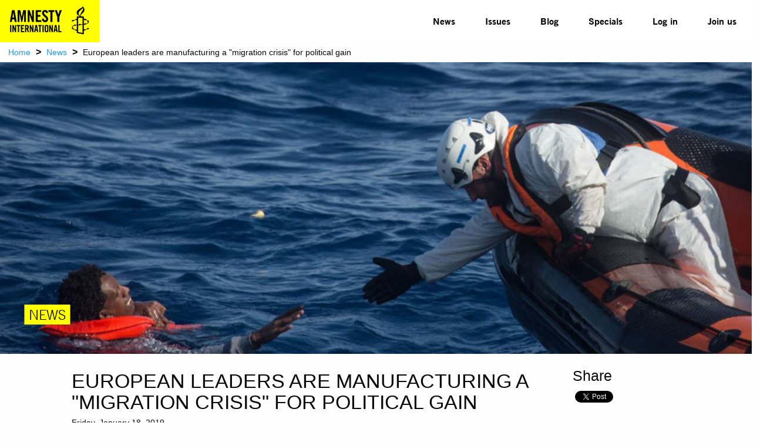

--- FILE ---
content_type: text/html; charset=utf-8
request_url: https://www.amnistia.org/en/news/2019/01/9056/european-leaders-are-manufacturing-a-migration-crisis-for-political-gain
body_size: 8816
content:




<!DOCTYPE html>
<html>
	<head>
		<meta charset="utf-8">
		<meta http-equiv="x-ua-compatible" content="ie=edge">
		<meta name="viewport" content="width=device-width, initial-scale=1.0" />
		
		
    <title>European leaders are manufacturing a &quot;migration crisis&quot; for political gain | Amnistia Internacional | Venezuela</title>
	<meta name="title" content="European leaders are manufacturing a &quot;migration crisis&quot; for political gain"/>	
	<meta name="description" content="We work for a world in which all people can enjoy their human rights. Amnesty International is a global movement of more than 8 million people in more than 150 countries and territories, working to end human rights abuses."/>
	<meta name="keywords" content=""/>
    <meta property="og:title" content="European leaders are manufacturing a &quot;migration crisis&quot; for political gain | Amnistia Internacional | Venezuela" />
	<meta property="og:description" content="We work for a world in which all people can enjoy their human rights. Amnesty International is a global movement of more than 8 million people in more than 150 countries and territories, working to end human rights abuses." />
	<meta property="og:url" content="https://www.amnistia.org/ve/noticias/2019/01/9056/european-leaders-are-manufacturing-a-migration-crisis-for-political-gain" />
		<meta property="og:type" content="article" />
	<meta name="twitter:card" content="summary_large_image" />
	<meta name="twitter:site" content="@amnistia" />
    <meta name="twitter:title" content="European leaders are manufacturing a &quot;migration crisis&quot; for political gain | Amnistia Internacional | Venezuela"/>
	<meta name="twitter:description" content="We work for a world in which all people can enjoy their human rights. Amnesty International is a global movement of more than 8 million people in more than 150 countries and territories, working to end human rights abuses."/>
	<meta name="twitter:creator" content="@amnistia"/>
	<meta name="twitter:domain" content="https://www.amnistia.org "/>
		<meta property="og:image" content="https://www.amnistia.org/media/4194/crisis-migratoria.png?anchor=center&amp;mode=crop&amp;width=1366&amp;height=530&amp;rnd=131923163870000000"/>
		<meta name="twitter:image:src" content="https://www.amnistia.org/media/4194/crisis-migratoria.png?anchor=center&amp;mode=crop&amp;width=1366&amp;height=530&amp;rnd=131923163870000000"/>

		
        <link rel="apple-touch-icon" sizes="180x180" href="/css/images/favicon/apple-touch-icon.png">
        <link rel="icon" type="image/png" href="/css/images/favicon/favicon-32x32.png" sizes="32x32">
        <link rel="icon" type="image/png" href="/css/images/favicon/favicon-16x16.png" sizes="16x16">
        <link rel="manifest" href="/css/images/favicon/manifest.json">
        <link rel="mask-icon" href="/css/images/favicon/safari-pinned-tab.svg" color="#5bbad5">
        <link rel="shortcut icon" href="/css/images/favicon/favicon.ico">
        <meta name="msapplication-TileColor" content="#ffc40d">
        <meta name="msapplication-TileImage" content="/css/images/favicon/mstile-144x144.png">
        <meta name="msapplication-config" content="/css/images/favicon/browserconfig.xml">
        <meta name="theme-color" content="#ffffff">
		<meta property="fb:admins" content="100009154754631">
		<meta property="fb:admins" content="672966046">
		<!--<meta property="fb:app_id" content="1502317013168882">-->

		<link href="/DependencyHandler.axd?s=L2Nzcy9mb3VuZGF0aW9uLmNzczsvY3NzL2NsbmRyLmNzczsvY3NzL21haW4uY3NzOy9jc3MvZm9udHMuY3NzOy9jc3MvanF1ZXJ5Lm1iLllUUGxheWVyLmNzczsvY3NzL2ZsZXhzbGlkZXIuY3NzOw&amp;t=Css&amp;cdv=1064107543" type="text/css" rel="stylesheet"/>
	</head>
	<body>	
	    

	    <nav class="title-bar no-js"  data-responsive-toggle="top-bar-menu" data-hide-for="medium">
		    <button class="menu-icon" style="display:none" type="button" data-toggle></button>
		    <div class="title-bar-title small-3">
			    <a href="/en/">
				    <img src="/media/1910/amnesty-international-logo-nav.png" alt="">
			    </a>
		    </div>			
	    </nav>

	    <nav class="top-bar set-relative no-js" style="display:none" id="top-bar-menu">
		    <div class="top-bar-left show-for-medium large-3 medium-3">
			    <ul class="menu menu-items"  >
				    <li><a id="menu-logo" href="/en/"><img src="/media/1910/amnesty-international-logo-nav.png" alt=""></a></li>
			    </ul>
		    </div>
		    <div class="top-bar-right large-8 large-offset-1 medium-8">			    
				<ul class="vertical medium-horizontal menu menu-items ATG-Bold2"
	data-responsive-menu="accordion medium-dropdown">
            <li class="menu-item">
                <a href="/en/news/">News</a>
            </li>
            <li class="menu-item has-submenu" owns-submenu="3897">
					<a href="/en/issues/">Issues</a>
            </li>    
            <li class="menu-item">
                <a href="/en/blog/">Blog</a>
            </li>
            <li class="menu-item has-submenu" owns-submenu="5761">
					<a href="javascript:void(0)">Specials</a>
            </li>    

        <li class="menu-item"><a href="/en/private/collaborators/inicio/">Log in</a></li>
        <li class="menu-item"><a href="/en/private/join-us/">Join us</a></li>
</ul>


        <div class="nav-submenu row" id="3897-submenu">

            <div class="nav-submenu-links">
                <ul>
                        <li>
                            <a href="/en/issues/lgbti/">LGBTi</a>
                        </li>
                        <li>
                            <a href="/en/issues/human-rights-defenders/">Human rights defenders</a>
                        </li>
                        <li>
                            <a href="/en/issues/venezuela/">Venezuela</a>
                        </li>
                        <li>
                            <a href="/en/issues/women-and-girls-rights/">Women and girls&#39; rights</a>
                        </li>
                        <li>
                            <a href="/en/issues/public-safety/">Public safety</a>
                        </li>
                </ul>
            </div>
            <div class="nav-submenu-links">
                <ul>
                        <li>
                            <a href="/en/issues/right-to-water/">Right to water</a>
                        </li>
                        <li>
                            <a href="/en/issues/human-rights-education/">Human Rights Education</a>
                        </li>
                        <li>
                            <a href="/en/issues/indigenous-people-s-rights/">Indigenous people&#39;s rights</a>
                        </li>
                        <li>
                            <a href="/en/issues/economic-social-cultural-and-environmental-rights/">Economic, Social, Cultural and Environmental Rights</a>
                        </li>
                </ul>
            </div>
        </div>
        <div class="nav-submenu row" id="5761-submenu">

            <div class="nav-submenu-links">
                <ul>
                        <li>
                            <a href="/en/specials/emergency-exit/">Emergency exit</a>
                        </li>
                </ul>
            </div>
            <div class="nav-submenu-links">
                <ul>
                        <li>
                            <a href="https://seguridadciudadana.amnistia.info/">Public security</a>
                        </li>
                </ul>
            </div>
        </div>	
		    </div>
	    </nav>
	    
	
	    


<div class="row expanded">
	<div class="row expanded small-collapse expanded">
		<div class="small-12 column set-relative breadcrumb-container">
			
		<span><a href="/en/">Home</a></span>
		<span class="separator">&gt;</span>
			<span><a href="/en/news/">News</a></span>
		<span class="separator">&gt;</span>
	<span>European leaders are manufacturing a &quot;migration crisis&quot; for political gain</span> 
	
		</div>
	</div>
</div>



<div class="row expanded  premium-container">
	<div class="row expanded small-collapse">
		<div class="small-12 column set-relative">
			
		<a href="javaScript:void(0);" class="disabledBannerLink">
                        <img src=/media/4194/crisis-migratoria.png?anchor=center&amp;mode=crop&amp;width=1366&amp;height=530&amp;rnd=131923163870000000 alt="" id="banner-desk" />

            <div class="row banner-label-row">
                <div class="small-12 columns">

                            <div class="title top-news-title">
                                <span>NEWS</span>
                            </div>
                </div>
            </div>
        </a>
	
		</div>
	</div>
</div>


<div class="row expanded">
	<div class="row expanded">
		<div class="small-12 set-relative">
			

<div class="column medium-8 medium-offset-1 news-content">
		<div class="news-info">
			<h1 class="title-detail">
				EUROPEAN LEADERS ARE MANUFACTURING A &quot;MIGRATION CRISIS&quot; FOR POLITICAL GAIN
			</h1>

            <h6 class="date-detail">Friday, January 18, 2019</h6>
            
			<h6></h6>
		</div>
		<hr>
            <div class="news-body text-justify">
                <p><p>This was the end of an ordeal, last week, for 49 women, men and children aboard the Sea-Watch 3 and Professor Albrecht Penck NGO vessels, who were finally disembarked in Malta</p></p>
            </div>
            <hr>
		<div class="news-body text-justify">
			<p><p><a href="https://www.amnesty.org/en/latest/news/2019/01/european-leaders-are-manufacturing-a-migration-crisis-for-political-gain/" target="_blank" rel="noopener noreferrer">&ldquo;We have a safe port,</a>&rdquo; a crew member tells dozens of despondent asylum seekers crammed into a cabin aboard the&nbsp;<em>Sea-Watch 3</em>&nbsp;NGO rescue ship. After almost three weeks of being stranded in the Mediterranean, the news takes a moment to sink in. &ldquo;We&rsquo;re going in,&rdquo; he explains. &ldquo;C&rsquo;est fini.&rdquo; Within seconds the room erupts in unrestrained relief and joy.</p>
<p>This was the end of an ordeal, last week, for 49 women, men and children aboard the&nbsp;<em>Sea-Watch 3</em>&nbsp;and&nbsp;<em>Professor Albrecht Penck</em>&nbsp;NGO vessels, who were finally disembarked in Malta.</p>
<p>They had been rescued in December after fleeing Libya, but the ships were denied permission to dock in any European port on the Mediterranean. As days turned to weeks, some European governments pledged to receive those rescued once they entered Europe via Italian or Maltese ports. But Italy kept refusing a port where the ships could dock, while Malta offered its cooperation on condition that other European countries agreed to take another 249 people previously rescued by Maltese authorities in a separate operation.</p>
<p>With reports of children becoming sick and one man jumping overboard in a futile attempt to reach the shore, international outrage grew. Even the Pope issued a &ldquo;heartfelt appeal to European leaders to show concrete solidarity for these people.&rdquo;</p>
<p>After much political grandstanding, the ships were eventually allowed to dock.</p>
<p>Under international law, people rescued at sea must be taken to a nearby place of safety, namely a country where they will be treated humanely and offered a genuine opportunity to seek asylum. Until recently, that meant anyone rescued in the central Mediterranean en route from Libya, was taken to Europe, as returning them to Libya would expose them to the threat of arbitrary detention and potentially, torture.</p>
<p>But, keen to block migration, European governments invented a work-around to circumvent their legal obligations: they gave the Libyan Coast Guard support to intercept people at sea and return them to Libya. This included providing boats, training and support in planning and coordinating operations within a Libyan &lsquo;search and rescue region&rsquo; in the central Mediterranean, where most shipwrecks happen. This gave the Libyan authorities the responsibility to coordinate rescue operations and to instruct the rescuing vessels where to disembark those rescued.</p>
<p>The result has been a Catch 22 situation where those rescued cannot be taken to Libya, because it is unlawful and inhumane, or to Europe, because European governments are refusing disembarkation there.</p>
<p>As part of the same strategy to reduce the number of disembarkations in Europe, countries have increasingly withdrawn patrols. NGOs that have stepped in to fill the gap &ndash; rescuing people in distress, including in the Libyan search and rescue region &ndash; have not only found themselves regularly refused a port to dock, particularly in Italy and Malta, but they have also been prevented from conducting their life-saving activities through unfounded criminal investigations and bureaucratic obstacles.</p>
<p>In the latest example earlier this month, Spanish authorities prevented the proactive&nbsp;Open Arms NGO ship from setting sail from Barcelona to the central Mediterranean.</p>
<p>European governments are reticent to allow people rescued at sea to disembark in their countries. They do not want the responsibility that it triggers, to provide people with a chance to seek asylum and assist them throughout the proceedings.</p>
<p>Usually the&nbsp;country&nbsp;through which the asylum-seeker first entered the EU is responsible for examining their asylum claim, hosting them during the process, integrating the successful applicant and returning those who are refused protection to their countries. Thus, coastal states have often had to deal with this on their own, as there is no system to share such responsibility among European states.</p>
<p>The need to reform the&nbsp;European asylum rules - the&nbsp;so-called &lsquo;Dublin system&rsquo; - has been recognized by many. Despite the EU Parliament&rsquo;s attempt to introduce reforms, no changes have been made due to opposition from a few countries.</p>
<p>Rather than finding pragmatic ways of managing migration better, governments are increasingly unified around the idea of keeping people out. The human collateral of this unconscionable approach are the exhausted asylum-seekers stranded for weeks on rescue ships. Less visible are the women, men and children arbitrarily held in Libya&rsquo;s detention centres or the ones whose bodies will never be found.</p>
<blockquote>
<p><em>&ldquo;This has not been Europe&rsquo;s finest hour,&rdquo; EU Commissioner for Migration, Home Affairs and Citizenship, Dimitris Avramopoulos said of the Sea Watch debacle last week. &ldquo;The European Union is about human values and solidarity. And if human values and solidarity are not upheld, it is not Europe.&rdquo;</em></p>
</blockquote>
<p>While Europe is unified in trying to pass the buck to third countries for problems of its own making, it is still divided when it comes to reaching solutions. We need to cut through the rhetoric which demonises people seeking safety, and those trying to help them, purely for political purposes.</p>
<p>More women, men and children will suffer unless and until European governments agree on a swift and predictable disembarkation policy in line with international law, and a fair system to share responsibility among EU countries.&nbsp;</p>
<p>&nbsp;</p></p>
		</div>
		<hr>
							
		
            <p> Tags:
					        <span class="uppercase-tag"> EUROPE AND CENTRAL ASIA, </span>
					        <span class="uppercase-tag"> ITALY, </span>
					        <span class="uppercase-tag"> MALTA, </span>
					        <span class="uppercase-tag"> TORTURE AND OTHER ILL TREATMENT, </span>
					        <span class="uppercase-tag"> LIBYA, </span>
					        <span class="uppercase-tag"> REFUGEES. </span>

            </p>
		
		
		<div class="fb-comments" data-href="https://www.amnistia.org/en/news/2019/01/9056/european-leaders-are-manufacturing-a-migration-crisis-for-political-gain" 
			data-numposts="5"></div>
		<div id="fb-root"></div>
		<script>(function(d, s, id) {
			var js, fjs = d.getElementsByTagName(s)[0];
			if (d.getElementById(id)) return;
			js = d.createElement(s); js.id = id;
			js.src = "//connect.facebook.net/en_US/sdk.js#xfbml=1&version=v2.6";
			fjs.parentNode.insertBefore(js, fjs);
		}(document, 'script', 'facebook-jssdk'));</script>
	</div>
      
	<div class="medium-3 columns ">       
		<div id="share">
			<h4>Share</h4>
			<div id="fb-root"></div>
            <script>
                (function(d, s, id) {
                    var js, fjs = d.getElementsByTagName(s)[0];
                    if (d.getElementById(id)) return;
                    js = d.createElement(s); js.id = id;
                    js.src = "//connect.facebook.net/en_US/sdk.js#xfbml=1&version=v2.6";
                    fjs.parentNode.insertBefore(js, fjs);
                }(document, 'script', 'facebook-jssdk'));
            </script>
		
			<div class="fb-share-button" data-href=https://www.amnistia.org/en/news/2019/01/9056/european-leaders-are-manufacturing-a-migration-crisis-for-political-gain data-layout="button_count" 
				data-mobile-iframe="true"></div>
			<a href="https://twitter.com/share" class="twitter-share-button position-left" 
				data-text='European leaders are manufacturing a &quot;migration crisis&quot; for political gain'></a>
			<script>
                !function(d,s,id){var js,fjs=d.getElementsByTagName(s)[0],p=/^http:/.test(d.location)?'http':'https';if(!d.getElementById(id)){js=d.createElement(s);js.id=id;js.src=p+'://platform.twitter.com/widgets.js';fjs.parentNode.insertBefore(js,fjs);}}(document, 'script', 'twitter-wjs');
            </script>
		</div>
        
                    <div class="content-left-detail" id="relantionship">
                        <h4>Related Content</h4>
                        <a href='https://www.amnistia.org/en/news/2025/08/29282/italy-eu-court-ruling-on-safe-countries-of-origin-is-a-blow-to-migration-deal'><p>Italy: EU Court ruling on ‘safe countries of origin’ is a blow to migration deal</p></a><a href='https://www.amnistia.org/en/news/2025/06/28914/italy-new-law-criminalizing-peaceful-protest-must-be-rejected'><p>Italy: New law criminalizing peaceful protest must be rejected</p></a><a href='https://www.amnistia.org/en/news/2025/05/28827/libya-government-must-ensure-militia-leaders-are-held-to-account'><p>Libya: Government must ensure militia leaders are held to account</p></a><a href='https://www.amnistia.org/en/news/2025/04/28691/dominican-republic-health-protocol-reinforces-racism-in-migration-policies'><p>Dominican Republic: Health protocol reinforces racism in migration policies</p></a><a href='https://www.amnistia.org/en/news/2025/03/28419/europe-paragon-attacks-highlight-europe-s-growing-spyware-crisis'><p>Europe: Paragon attacks highlight Europe’s growing spyware crisis</p></a>
                    </div>
	

        
        
	</div>

		</div>
	</div>
</div>
	
	
        
	    


    <div class="umb-grid">
			<div class="row column expanded footer white-on-black">
    <div >
        <div class="row expanded set-relative bottom-border">
            <div class="small-12 medium-4 column">
                <div >
                            
    
<p class="section-title-big"><a data-id="3936" href="/en/what-we-do/" title="What do we do">What we do</a></p>
<p class="section-title-big"><a data-id="3937" href="/en/about-us/" title="About us">About us</a></p>


                </div>
            </div>            <div class="small-12 medium-4 column">
                <div >
                            
    
<p class="section-title-big">Contact Us</p>
<p><strong>Regional - Américas</strong><br />Calle Luz Saviñón 519, Colonia del Valle Benito Juárez, 03100. Ciudad de México, México<br /><br /> <strong>Global</strong><br />1 Easton Street, London WC1X 0DW. Reino Unido.</p>


                </div>
            </div>            <div class="small-12 medium-4 column">
                <div >
                            
    
<div class="social-icons-footer"><br />  
<p><a href="https://www.facebook.com/amnistia.org/" target="_blank" title="Facebook"><img id="__mcenew" src="/media/1002/facebook.png" alt="Facebook" rel="1141" data-id="1141" /> </a>  <a href="https://twitter.com/amnistia?lang=es" target="_blank" title="Twitter"><img id="__mcenew" src="/media/1004/twitter.png" alt="Twitter" rel="1143" data-id="1143" /> </a>  <a href="http://instagram.com/amnistia" target="_blank" title="Instagram"><img id="__mcenew" src="/media/1003/instagram.png" alt="Instagram" rel="1142" data-id="1142" /> </a>  <a href="https://www.youtube.com/user/AIVenezuela" target="_blank" title="Youtube"><img id="__mcenew" src="/media/1005/youtube.png" alt="Youtube" rel="1144" data-id="1144" /> </a>  </p>
</div>


                </div>
            </div>        </div>
    </div>
			</div>
    </div>



	    
		
	    <script src="/DependencyHandler.axd?s=[base64]&amp;t=Javascript&amp;cdv=1064107543" type="text/javascript"></script>
		<script type="text/javascript">
            $(document).foundation();
			$(function() {
				$(".video_player").YTPlayer();
			});
			$(function() {
				$('.flexslider').flexslider({
					animation: "slide"
					, slideshow: false
				});
			});
        </script>

		

		<script>
		  (function(i,s,o,g,r,a,m){i['GoogleAnalyticsObject']=r;i[r]=i[r]||function(){
		  (i[r].q=i[r].q||[]).push(arguments)},i[r].l=1*new Date();a=s.createElement(o),
		  m=s.getElementsByTagName(o)[0];a.async=1;a.src=g;m.parentNode.insertBefore(a,m)
		  })(window,document,'script','https://www.google-analytics.com/analytics.js','ga');

		  ga('create', 'UA-75287658-5', 'auto');
		  ga('send', 'pageview');

		</script>
	</body>
</html>
